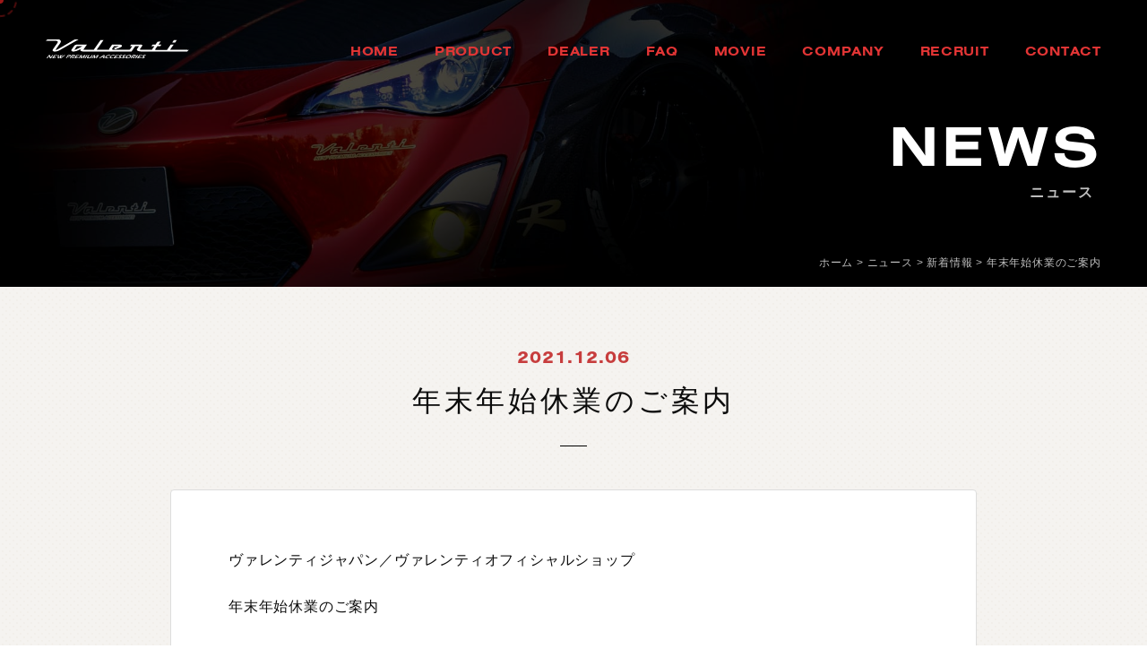

--- FILE ---
content_type: text/html; charset=UTF-8
request_url: https://valentijapan.com/news/2021_2022/
body_size: 13439
content:
<!DOCTYPE html>
<!--[if IE 7]>
<html class="ie ie7" dir="ltr" lang="ja"
	prefix="og: https://ogp.me/ns#" >
<![endif]-->
<!--[if IE 8]>
<html class="ie ie8" dir="ltr" lang="ja"
	prefix="og: https://ogp.me/ns#" >
<![endif]-->
<!--[if !(IE 7) | !(IE 8) ]><!-->
<html dir="ltr" lang="ja"
	prefix="og: https://ogp.me/ns#" >
<!--<![endif]-->
<head>

<!-- Google Tag Manager -->
<script>(function(w,d,s,l,i){w[l]=w[l]||[];w[l].push({'gtm.start':
new Date().getTime(),event:'gtm.js'});var f=d.getElementsByTagName(s)[0],
j=d.createElement(s),dl=l!='dataLayer'?'&l='+l:'';j.async=true;j.src=
'https://www.googletagmanager.com/gtm.js?id='+i+dl;f.parentNode.insertBefore(j,f);
})(window,document,'script','dataLayer','GTM-5S6B66T');</script>
<!-- End Google Tag Manager -->

<!-- Bridge Advance -->
<script type="text/javascript">
    (function(c,l,a,r,i,t,y){
        c[a]=c[a]||function(){(c[a].q=c[a].q||[]).push(arguments)};
        t=l.createElement(r);t.async=1;t.src="https://www.clarity.ms/tag/"+i;
        y=l.getElementsByTagName(r)[0];y.parentNode.insertBefore(t,y);
    })(window, document, "clarity", "script", "jn1290yo9z");
</script>
<!-- Bridge Advance -->

<!-- ■クラリティー■ -->
<script type="text/javascript">
    (function(c,l,a,r,i,t,y){
        c[a]=c[a]||function(){(c[a].q=c[a].q||[]).push(arguments)};
        t=l.createElement(r);t.async=1;t.src="https://www.clarity.ms/tag/"+i;
        y=l.getElementsByTagName(r)[0];y.parentNode.insertBefore(t,y);
    })(window, document, "clarity", "script", "mf8teifbfq");
</script>
<!-- ■クラリティー■ -->




<!---->
<link href="https://unpkg.com/modal-video@latest/css/modal-video.min.css" rel="stylesheet">
<script src="https://unpkg.com/modal-video@latest/js/modal-video.min.js"></script>
<script>
  window.addEventListener('DOMContentLoaded', function () {
    new modalVideo('.js-modal-video');
  });
</script>
<!---->




<meta name="google-site-verification" content="SrGqvGgWl5ykOxaz_-vndQg6PSAj31x6kE-dCQxLgtY" />
<meta charset="UTF-8">
<meta http-equiv="X-UA-Compatible" content="IE=edge">
<script>
  if(navigator.userAgent.match(/(iPhone|Android.*Mobile)/)) {
    document.write('<meta name="viewport" content="width=device-width,initial-scale=1.0">');
  } else {
    document.write('<meta name="viewport" content="width=1400,maximum-scale=2.0,user-scalable=1">');
  };
</script>
<!-- The above 3 meta tags *must* come first in the head; any other head content must come *after* these tags -->
<link rel="profile" href="http://gmpg.org/xfn/11">
<link rel="pingback" href="https://valentijapan.com/xmlrpc.php">
<meta name="thumbnail" content="">
<script src="https://ajax.googleapis.com/ajax/libs/jquery/3.6.0/jquery.min.js"></script>



<link href="/wp-content/themes/idolcorp/css/reset.css"  rel="stylesheet">
<link href="/wp-content/themes/idolcorp/style.css"  rel="stylesheet">
<link href="/wp-content/themes/idolcorp/css/mce.css" rel="stylesheet">
<link href="/wp-content/themes/idolcorp/css/common.css" rel="stylesheet">
<link href="/wp-content/themes/idolcorp/css/main.css" rel="stylesheet">
<link href="/wp-content/themes/idolcorp/css/print.css" rel="stylesheet" media="print">
<link href="/wp-content/themes/idolcorp/css/common2.css" rel="stylesheet"><!-- 更新用 -->
<link rel="shortcut icon" href="/wp-content/themes/idolcorp/favicon.ico" />
<link rel="apple-touch-icon" sizes="180x180" href="/wp-content/themes/idolcorp/apple-touch-icon.png">

<link rel="stylesheet" href="https://use.typekit.net/jnh1efh.css">
<script type="text/javascript" src="//typesquare.com/3/tsst/script/ja/typesquare.js?60cfd6be3fd843ddbb2454d8e90393a3" charset="utf-8"></script>
<title>年末年始休業のご案内｜ニュース｜VALENTI</title>

		<!-- All in One SEO 4.2.6.1 - aioseo.com -->
		<meta name="description" content="ヴァレンティジャパン／ヴァレンティオフィシャルショップ 年末年始休業のご案内 誠に勝手ながら弊社では下記の通り" />
		<meta name="robots" content="max-image-preview:large" />
		<link rel="canonical" href="https://valentijapan.com/news/2021_2022/" />
		<meta name="generator" content="All in One SEO (AIOSEO) 4.2.6.1 " />
		<meta property="og:locale" content="ja_JP" />
		<meta property="og:site_name" content="LEDなら、VALENTI JAPAN ヴァレンティジャパン" />
		<meta property="og:type" content="article" />
		<meta property="og:title" content="年末年始休業のご案内｜ニュース｜VALENTI" />
		<meta property="og:description" content="ヴァレンティジャパン／ヴァレンティオフィシャルショップ 年末年始休業のご案内 誠に勝手ながら弊社では下記の通り" />
		<meta property="og:url" content="https://valentijapan.com/news/2021_2022/" />
		<meta property="og:image" content="https://valentijapan.com/wp-content/uploads/ogp.png" />
		<meta property="og:image:secure_url" content="https://valentijapan.com/wp-content/uploads/ogp.png" />
		<meta property="og:image:width" content="1200" />
		<meta property="og:image:height" content="630" />
		<meta property="article:published_time" content="2021-12-06T05:26:58+00:00" />
		<meta property="article:modified_time" content="2021-12-06T05:28:49+00:00" />
		<meta name="twitter:card" content="summary_large_image" />
		<meta name="twitter:title" content="年末年始休業のご案内｜ニュース｜VALENTI" />
		<meta name="twitter:description" content="ヴァレンティジャパン／ヴァレンティオフィシャルショップ 年末年始休業のご案内 誠に勝手ながら弊社では下記の通り" />
		<meta name="twitter:image" content="https://valentijapan.com/wp-content/uploads/ogp.png" />
		<meta name="google" content="nositelinkssearchbox" />
		<script type="application/ld+json" class="aioseo-schema">
			{"@context":"https:\/\/schema.org","@graph":[{"@type":"BreadcrumbList","@id":"https:\/\/valentijapan.com\/news\/2021_2022\/#breadcrumblist","itemListElement":[{"@type":"ListItem","@id":"https:\/\/valentijapan.com\/#listItem","position":1,"item":{"@type":"WebPage","@id":"https:\/\/valentijapan.com\/","name":"\u30db\u30fc\u30e0","description":"VALENTI(\u30f4\u30a1\u30ec\u30f3\u30c6\u30a3)\u3067\u306f\u3001\u30d8\u30c3\u30c9\u30e9\u30f3\u30d7\u3084\u30c6\u30fc\u30d7\u30e9\u30f3\u30d7\u306a\u3069\u3001\u9bae\u70c8\u306a\u8f1d\u304d\u3092\u653e\u3064\u30e9\u30b0\u30b8\u30e5\u30a2\u30ea\u30fc\u306a\u30ab\u30b9\u30bf\u30e0\u30d1\u30fc\u30c4\u3092\u3054\u7528\u610f\u3057\u3066\u304a\u308a\u307e\u3059\u3002\u30cf\u30a4\u30a8\u30fc\u30b9\u3001\u30f4\u30a7\u30eb\u30d5\u30a1\u30a4\u30a2\u3001\u30a2\u30eb\u30d5\u30a1\u30fc\u30c9\u306a\u3069\u591a\u7a2e\u591a\u69d8\u306a\u30e9\u30a4\u30f3\u30ca\u30c3\u30d7\u3092\u8a87\u308a\u307e\u3059\u3002\u3010\u8eca\u691c\u5bfe\u5fdc\uff06\u5145\u5b9f\u4fdd\u8a3c\u3011","url":"https:\/\/valentijapan.com\/"},"nextItem":"https:\/\/valentijapan.com\/news\/2021_2022\/#listItem"},{"@type":"ListItem","@id":"https:\/\/valentijapan.com\/news\/2021_2022\/#listItem","position":2,"item":{"@type":"WebPage","@id":"https:\/\/valentijapan.com\/news\/2021_2022\/","name":"\u5e74\u672b\u5e74\u59cb\u4f11\u696d\u306e\u3054\u6848\u5185","description":"\u30f4\u30a1\u30ec\u30f3\u30c6\u30a3\u30b8\u30e3\u30d1\u30f3\uff0f\u30f4\u30a1\u30ec\u30f3\u30c6\u30a3\u30aa\u30d5\u30a3\u30b7\u30e3\u30eb\u30b7\u30e7\u30c3\u30d7 \u5e74\u672b\u5e74\u59cb\u4f11\u696d\u306e\u3054\u6848\u5185 \u8aa0\u306b\u52dd\u624b\u306a\u304c\u3089\u5f0a\u793e\u3067\u306f\u4e0b\u8a18\u306e\u901a\u308a","url":"https:\/\/valentijapan.com\/news\/2021_2022\/"},"previousItem":"https:\/\/valentijapan.com\/#listItem"}]},{"@type":"Organization","@id":"https:\/\/valentijapan.com\/#organization","name":"VALENTI JAPAN - \u30f4\u30a1\u30ec\u30f3\u30c6\u30a3\u30b8\u30e3\u30d1\u30f3 -","url":"https:\/\/valentijapan.com\/","logo":{"@type":"ImageObject","url":"https:\/\/valentijapan.com\/wp-content\/uploads\/cropped-cropped-valenti_logo-1-1.png","@id":"https:\/\/valentijapan.com\/#organizationLogo","width":1190,"height":175},"image":{"@id":"https:\/\/valentijapan.com\/#organizationLogo"},"contactPoint":{"@type":"ContactPoint","telephone":"+81583970303","contactType":"none"}},{"@type":"WebPage","@id":"https:\/\/valentijapan.com\/news\/2021_2022\/#webpage","url":"https:\/\/valentijapan.com\/news\/2021_2022\/","name":"\u5e74\u672b\u5e74\u59cb\u4f11\u696d\u306e\u3054\u6848\u5185\uff5c\u30cb\u30e5\u30fc\u30b9\uff5cVALENTI","description":"\u30f4\u30a1\u30ec\u30f3\u30c6\u30a3\u30b8\u30e3\u30d1\u30f3\uff0f\u30f4\u30a1\u30ec\u30f3\u30c6\u30a3\u30aa\u30d5\u30a3\u30b7\u30e3\u30eb\u30b7\u30e7\u30c3\u30d7 \u5e74\u672b\u5e74\u59cb\u4f11\u696d\u306e\u3054\u6848\u5185 \u8aa0\u306b\u52dd\u624b\u306a\u304c\u3089\u5f0a\u793e\u3067\u306f\u4e0b\u8a18\u306e\u901a\u308a","inLanguage":"ja","isPartOf":{"@id":"https:\/\/valentijapan.com\/#website"},"breadcrumb":{"@id":"https:\/\/valentijapan.com\/news\/2021_2022\/#breadcrumblist"},"author":"https:\/\/valentijapan.com\/author\/valenti02\/#author","creator":"https:\/\/valentijapan.com\/author\/valenti02\/#author","datePublished":"2021-12-06T05:26:58+09:00","dateModified":"2021-12-06T05:28:49+09:00"},{"@type":"WebSite","@id":"https:\/\/valentijapan.com\/#website","url":"https:\/\/valentijapan.com\/","name":"VALENTI JAPAN - \u30f4\u30a1\u30ec\u30f3\u30c6\u30a3\u30b8\u30e3\u30d1\u30f3 -","description":"\u305d\u306e\u8f1d\u304d\u9bae\u70c8\uff01\u30e9\u30f3\u30d7\u3067\u9b45\u305b\u308b\u30f4\u30a1\u30ec\u30f3\u30c6\u30a3 \u30d7\u30ec\u30df\u30a2\u30e0\u30b9\u30bf\u30a4\u30eb","inLanguage":"ja","publisher":{"@id":"https:\/\/valentijapan.com\/#organization"}}]}
		</script>
		<script type="text/javascript" >
			window.ga=window.ga||function(){(ga.q=ga.q||[]).push(arguments)};ga.l=+new Date;
			ga('create', "UA-75244748-28", 'auto');
			ga('send', 'pageview');
		</script>
		<script async src="https://www.google-analytics.com/analytics.js"></script>
		<!-- All in One SEO -->

<link rel='dns-prefetch' href='//s.w.org' />
<link rel="alternate" type="text/calendar" title="VALENTI JAPAN - ヴァレンティジャパン - &raquo; iCal フィード" href="https://valentijapan.com/events/?ical=1" />
<link rel='stylesheet' id='lightboxcss-css'  href='https://valentijapan.com/wp-content/themes/idolcorp/css/lightbox.css' type='text/css' media='all' />
<link rel='stylesheet' id='sbi_styles-css'  href='https://valentijapan.com/wp-content/plugins/instagram-feed/css/sbi-styles.min.css' type='text/css' media='all' />
<link rel='stylesheet' id='wp-block-library-css'  href='https://valentijapan.com/wp-includes/css/dist/block-library/style.min.css' type='text/css' media='all' />
<link rel='stylesheet' id='contact-form-7-css'  href='https://valentijapan.com/wp-content/plugins/contact-form-7/includes/css/styles.css' type='text/css' media='all' />
<link rel='stylesheet' id='cf7msm_styles-css'  href='https://valentijapan.com/wp-content/plugins/contact-form-7-multi-step-module/resources/cf7msm.css' type='text/css' media='all' />
<link rel='stylesheet' id='wpcf7-redirect-script-frontend-css'  href='https://valentijapan.com/wp-content/plugins/wpcf7-redirect/build/css/wpcf7-redirect-frontend.min.css' type='text/css' media='all' />
<link rel='stylesheet' id='reaction_buttons_css-css'  href='https://valentijapan.com/wp-content/plugins/reaction-buttons/reaction_buttons.css' type='text/css' media='all' />
<!--n2css--><!--[if lt IE 9]>
<script async='async' src='https://valentijapan.com/wp-content/themes/idolcorp/js/respond.js' id='wpdemo-respond-js'></script>
<![endif]-->
<!--[if lt IE 9]>
<script async='async' src='https://valentijapan.com/wp-content/themes/idolcorp/js/html5shiv.js' id='wpdemo-html5shiv-js'></script>
<![endif]-->
<!--[if lt IE 8]>
<script async='async' src='https://valentijapan.com/wp-includes/js/json2.min.js' id='json2-js'></script>
<![endif]-->
<link rel="https://api.w.org/" href="https://valentijapan.com/wp-json/" />    <script>
        var bf_ajaxurl = 'https://valentijapan.com/wp-admin/admin-ajax.php';

		jQuery(function() {
			jQuery('.bf-click-counter').click(function() {
				var self = this;
			    jQuery.ajax({
			        type: 'POST',
			        url: bf_ajaxurl,
			        data: {
			            'id' : jQuery(this).attr('data-id'),
						'action' : 'bf_click_counter_countup',
			        },
			        success: function( response ){
			         	jQuery(self).find('.count').html(response);   
			        }
			    });				

				return false;
			});
		})

    </script>
	<script	type='text/javascript'><!--
	function reaction_buttons_increment_button_ajax(post_id, button){
		var already_voted_text = '';
		var only_one_vote = false;
		var show_after_votes = false;
		var use_as_counter = true;
		var use_percentages = false;
		var buttons = [0,1,2];

		if(!use_as_counter && jQuery("#reaction_buttons_post" + post_id + " .reaction_button_" + button).hasClass('voted')){
			return;
		}

		if(!use_as_counter){
			// remove the href attribute before sending the request to make
			// sure no one votes more than once by clicking ten times fast
			if(only_one_vote){
				// remove all the onclicks from the posts and replace it by the
				// alert not to vote twice if set
				if(already_voted_text){
					jQuery("#reaction_buttons_post" + post_id + " .reaction_button").attr('onclick', 'javascript:alert(\'' + already_voted_text + '\');');
				}
				else{
					jQuery("#reaction_buttons_post" + post_id + " .reaction_button").removeAttr('onclick');
				}
			}
			else{
				// remove/replace only on the clicked button
				if(already_voted_text){
					jQuery("#reaction_buttons_post" + post_id + " .reaction_button_" + button).attr('onclick', 'javascript:alert(\'' + already_voted_text + '\');');
				}
				else{
					jQuery("#reaction_buttons_post" + post_id + " .reaction_button_" + button).removeAttr('onclick');
				}
			}
		}
		jQuery.ajax({
				type: "post",url: "https://valentijapan.com/wp-admin/admin-ajax.php", dataType: 'json',
					data: { action: 'reaction_buttons_increment_button_php', post_id: post_id, button: button, _ajax_nonce: '4bd7bbbe94' },
					success: function(data){
						if(use_percentages){
							var i;
							var b;
							for(i = 0; i < buttons.length; ++i){
								b = buttons[i];
								jQuery("#reaction_buttons_post" + post_id + " .reaction_button_" + b + " .count_number").html(data['percentage'][b]);
							}
						}
                        else if(show_after_votes){
							var i;
							var b;
							for(i = 0; i < buttons.length; ++i){
								b = buttons[i];
								jQuery("#reaction_buttons_post" + post_id + " .reaction_button_" + b + " .count_number").html(data['counts'][b]);
							}
						}
						else{
							jQuery("#reaction_buttons_post" + post_id + " .reaction_button_" + button + " .count_number").html(data['count']);
						}
						if(only_one_vote){
							jQuery("#reaction_buttons_post" + post_id + " .reaction_button").addClass('voted');
							jQuery("#reaction_buttons_post" + post_id + " .reaction_button_" + button).addClass('rb_chosen');
						}
						else{
							jQuery("#reaction_buttons_post" + post_id + " .reaction_button_" + button).addClass('voted');
						}
                        if(show_after_votes){
							jQuery("#reaction_buttons_post" + post_id + " .reaction_button .braces").removeAttr('style');
						}
					}
			});
		}
	--></script>
	<meta name="tec-api-version" content="v1"><meta name="tec-api-origin" content="https://valentijapan.com"><link rel="alternate" href="https://valentijapan.com/wp-json/tribe/events/v1/" />    <script type="text/javascript">
    /* <![CDATA[ */
        // jQuery(function($) {
                // $('#homepage-slider .bx-slider').bxSlider({
                //     adaptiveHeight: true,
                //     pager: true,
                //     controls: true,
                //     auto: true                // });
                
                 // $('.testimonials-slider').bxSlider({
                 //        adaptiveHeight: true,
                 //        pager:false,
                 //   });
            // });
        /* ]]> */
    </script>


</head>


<body class="news-template-default single single-news postid-14010 wp-custom-logo tribe-no-js">

<!-- Google Tag Manager (noscript) -->
<noscript><iframe src="https://www.googletagmanager.com/ns.html?id=GTM-5S6B66T"
height="0" width="0" style="display:none;visibility:hidden"></iframe></noscript>
<!-- End Google Tag Manager (noscript) -->

<div id="cursor"></div>
<div id="stalker"><svg><circle r="18" /></svg></div>  
<div id="idolcorp_menu"><span></span><span></span><span></span></div>
<div id="fpage">
<div id="page" class="hfeed site">

<header class="header ts">
  <div class="inner inner-xl flex flex-j-between flex-a-ctr">
    <h1 class="header--logo ts">
      <a href="/">
        <img src="/wp-content/themes/idolcorp/images/common/logo_wh.svg" alt="年末年始休業のご案内｜ニュース｜VALENTI" width="308" height="41" class="logo logo-wh ts">
      </a>
    </h1>
    <div class="gnav_btn pc-none-flex flex-j-ctr flex-a-ctr">
      <div class="gnav_btn--lines">
        <span></span><span></span><span></span>
      </div>
    </div>
    <nav class="header--nav">
      <div class="gnav flex flex-a-ctr flex-sp-block">
  <ul class="gnav--list flex flex-a-ctr flex-c-wrap font-en">
    <li class="gnav--home ts pos_rel">
      <a href="/" class="gnav--link hover-roll">
        <em class="pos_rel">
          <span class="gnav--label-en hover-roll--wrap font-en ts">HOME</span>
          <span class="gnav--label hover-roll--wrap font-jp-gb ts">ホーム</span>
        </em>
      </a>
    </li>
    <li class="ts pos_rel gnav-parent">
      <a href="/product/" class="gnav--link hover-roll">
        <em class="pos_rel">
          <span class="gnav--label-en hover-roll--wrap font-en ts">
            PRODUCT
          </span>
          <span class="gnav--label hover-roll--wrap font-jp-gb ts">
            製品情報
          </span>
        </em>
      </a>
      <div class="gnav-child ts">
        <ul class="gnav--list">
          <li>
            <a href="/product/headlamp/" class="gnav--link hover-roll">
              <em class="pos_rel">
                <span class="gnav--label-en font-en hover-roll--wrap ts">HEAD LAMP</span>
                <span class="gnav--label font-jp-gb hover-roll--wrap ts">ヘッドランプ</span>
              </em>
            </a>
          </li>
          <li>
            <a href="/product/taillamp/" class="gnav--link hover-roll">
              <em class="pos_rel">
                <span class="gnav--label-en font-en hover-roll--wrap ts">TAIL LAMP</span>
                <span class="gnav--label font-jp-gb hover-roll--wrap ts">テールランプ</span>
              </em>
            </a>
          </li>
          <li>
            <a href="/product/doormirror/" class="gnav--link hover-roll">
              <em class="pos_rel">
                <span class="gnav--label-en font-en hover-roll--wrap ts">DOOR MIRROR</span>
                <span class="gnav--label font-jp-gb hover-roll--wrap ts">ドアミラー</span>
              </em>
            </a>
          </li>
          <li>
            <a href="/product/ledhaead-fog/" class="gnav--link hover-roll">
              <em class="pos_rel">
                <span class="gnav--label-en font-en hover-roll--wrap ts">HEAD & FOG BULB　</span>
                <span class="gnav--label font-jp-gb hover-roll--wrap ts">LED/HID<br class="pc-none">ヘッド＆フォグ</span>
              </em>
            </a>
          </li>
          <li>
            <a href="/product/ledbulb/" class="gnav--link hover-roll">
              <em class="pos_rel">
                <span class="gnav--label-en font-en hover-roll--wrap ts">LED BULB & OTHER BULB</span>
                <span class="gnav--label font-jp-gb hover-roll--wrap ts">LEDバルブ&<br class="pc-none">その他バルブ</span>
              </em>
            </a>
          </li>
          <li>
            <a href="/product/other-lamp/" class="gnav--link hover-roll">
              <em class="pos_rel">
                <span class="gnav--label-en font-en hover-roll--wrap ts">OTHER LAMP</span>
                <span class="gnav--label font-jp-gb hover-roll--wrap ts">その他ランプ</span>
              </em>
            </a>
          </li>
          <li>
            <a href="/product/interior/" class="gnav--link hover-roll">
              <em class="pos_rel">
                <span class="gnav--label-en font-en hover-roll--wrap ts">INTERIOR</span>
                <span class="gnav--label font-jp-gb hover-roll--wrap ts">インテリア</span>
              </em>
            </a>
          </li>
          <li>
            <a href="/product/other-parts/" class="gnav--link hover-roll">
              <em class="pos_rel">
                <span class="gnav--label-en font-en hover-roll--wrap ts">OTHER PARTS</span>
                <span class="gnav--label font-jp-gb hover-roll--wrap ts">その他パーツ</span>
              </em>
            </a>
          </li>

          <li>
            <a href="/product/brado/" class="gnav--link hover-roll">
              <em class="pos_rel">
                <span class="gnav--label-en font-en hover-roll--wrap ts">brado</span>
                <span class="gnav--label font-jp-gb hover-roll--wrap ts">ブラード</span>
              </em>
            </a>
          </li>
          <li>
            <a href="https://valenti-onlineshop.com/view/category/ct409" target="_blank" class="gnav--link hover-roll">
              <em class="pos_rel">
                <span class="gnav--label-en font-en hover-roll--wrap ts">Tire&Wheel</span>
                <span class="gnav--label font-jp-gb hover-roll--wrap ts">タイヤホイール</span>
              </em>
            </a>
          </li>
          <li>
            <a href="https://jelbo.valentijapan.com/" class="gnav--link hover-roll" target="_blank">
              <em class="pos_rel">
                <span class="gnav--label-en font-en hover-roll--wrap ts">JELBO</span>
                <span class="gnav--label font-jp-gb hover-roll--wrap ts">ジェルボ</span>
              </em>
            </a>
          </li>
          <li>
            <a href="/product/#search" class="gnav--link hover-roll">
              <em class="pos_rel">
                <span class="gnav--label-en font-en hover-roll--wrap ts">SEARCH</span>
                <span class="gnav--label font-jp-gb hover-roll--wrap ts">製品検索</span>
              </em>
            </a>
          </li>
		  
		  
		  
        </ul>
      </div>

    </li>
    <li class="ts pos_rel gnav-parent">
      <a href="/dealer/" class="gnav--link hover-roll">
        <em class="pos_rel">
          <span class="gnav--label-en font-en hover-roll--wrap ts">DEALER</span>
          <span class="gnav--label font-jp-gb hover-roll--wrap ts">取扱店舗</span>
        </em>
      </a>
      <div class="gnav-child ts">
        <ul class="gnav--list">
          <li>
            <a href="/dealer/hokkaido/" class="gnav--link hover-roll">
              <em class="pos_rel">
                <span class="gnav--label-en font-en hover-roll--wrap ts">HOKKAIDO</span>
                <span class="gnav--label font-jp-gb hover-roll--wrap ts">北海道</span>
              </em>
            </a>
          </li> 
          <li>
            <a href="/dealer/tohoku/" class="gnav--link hover-roll">
              <em class="pos_rel">
                <span class="gnav--label-en font-en hover-roll--wrap ts">TOHOKU</span>
                <span class="gnav--label font-jp-gb hover-roll--wrap ts">東北</span>
              </em>
            </a>
          </li> 
          <li>
            <a href="/dealer/kanto/" class="gnav--link hover-roll">
              <em class="pos_rel">
                <span class="gnav--label-en font-en hover-roll--wrap ts">KANTO</span>
                <span class="gnav--label font-jp-gb hover-roll--wrap ts">関東</span>
              </em>
            </a>
          </li> 
          <li>
            <a href="/dealer/chubu/" class="gnav--link hover-roll">
              <em class="pos_rel">
                <span class="gnav--label-en font-en hover-roll--wrap ts">CHUBU</span>
                <span class="gnav--label font-jp-gb hover-roll--wrap ts">中部</span>
              </em>
            </a>
          </li> 
          <li>
            <a href="/dealer/kansai/" class="gnav--link hover-roll">
              <em class="pos_rel">
                <span class="gnav--label-en font-en hover-roll--wrap ts">KANSAI</span>
                <span class="gnav--label font-jp-gb hover-roll--wrap ts">関西</span>
              </em>
            </a>
          </li> 
          <li>
            <a href="/dealer/chugoku/" class="gnav--link hover-roll">
              <em class="pos_rel">
                <span class="gnav--label-en font-en hover-roll--wrap ts">CHUGOKU</span>
                <span class="gnav--label font-jp-gb hover-roll--wrap ts">中国</span>
              </em>
            </a>
          </li> 
          <li>
            <a href="/dealer/shikoku/" class="gnav--link hover-roll">
              <em class="pos_rel">
                <span class="gnav--label-en font-en hover-roll--wrap ts">SHIKOKU</span>
                <span class="gnav--label font-jp-gb hover-roll--wrap ts">四国</span>
              </em>
            </a>
          </li> 
          <li>
            <a href="/dealer/kyushu/" class="gnav--link hover-roll">
              <em class="pos_rel">
                <span class="gnav--label-en font-en hover-roll--wrap ts">KYUSHU</span>
                <span class="gnav--label font-jp-gb hover-roll--wrap ts">九州</span>
              </em>
            </a>
          </li> 
        </ul>
      </div>
    </li>
    <li class="ts pos_rel">
      <a href="/support/" class="gnav--link hover-roll">
        <em class="pos_rel">
          <span class="gnav--label-en font-en hover-roll--wrap ts">FAQ</span>
          <span class="gnav--label font-jp-gb hover-roll--wrap ts gnav--faq">よくある質問</span>
        </em>
      </a>
    </li>
    <li class="ts pos_rel">
      <a href="/movie/" class="gnav--link hover-roll">
        <em class="pos_rel">
          <span class="gnav--label-en font-en hover-roll--wrap ts">MOVIE</span>
          <span class="gnav--label font-jp-gb hover-roll--wrap ts">ムービー</span>
        </em>
      </a>
    </li>
    <li class="ts pos_rel">
      <a href="/company/" class="gnav--link hover-roll">
        <em class="pos_rel">
          <span class="gnav--label-en font-en hover-roll--wrap ts">COMPANY</span>
          <span class="gnav--label font-jp-gb hover-roll--wrap ts">会社概要</span>
        </em>
      </a>
    </li>
    <li class="ts pos_rel">
      <a href="https://corlant.co.jp/recruit/" class="gnav--link hover-roll" target="_blank">
        <em class="pos_rel">
          <span class="gnav--label-en font-en hover-roll--wrap ts">RECRUIT</span>
          <span class="gnav--label font-jp-gb hover-roll--wrap ts">採用情報</span>
        </em>
      </a>
    </li>
    <li class="ts pos_rel">
      <a href="/contact/" class="gnav--link hover-roll">
        <em class="pos_rel">
          <span class="gnav--label-en font-en hover-roll--wrap ts">CONTACT</span>
          <span class="gnav--label font-jp-gb hover-roll--wrap ts">お問い合わせ</span>
        </em>
      </a>
    </li>
  </ul>
</div>    </nav>
  </div>
</header>

  <!-- start page_ttl -->
  
  <div class="page_ttl pos_rel">
    <div class="page_ttl--bg rellax" data-rellax-speed="-2">
      <img src="/wp-content/themes/idolcorp/images/common/pagettl_bg.jpg" alt="ニュース" width="1920" height="640">
    </div>
    <h2 class="inner pos_rel">
      <span class="page_ttl-en font-en">news</span>
      <span class="page_ttl-jp font-jp">ニュース</span>
    </h2>

    <!-- start breadcrumb - パンくず -->
          <div class="breadcrumbs">
        <!-- Breadcrumb NavXT 7.1.0 -->
<span property="itemListElement" typeof="ListItem"><a property="item" typeof="WebPage" title="Go to VALENTI JAPAN - ヴァレンティジャパン -." href="https://valentijapan.com" class="home" ><span property="name">ホーム</span></a><meta property="position" content="1"></span> &gt; <span property="itemListElement" typeof="ListItem"><a property="item" typeof="WebPage" title="Go to ニュース." href="https://valentijapan.com/news/" class="archive post-news-archive" ><span property="name">ニュース</span></a><meta property="position" content="2"></span> &gt; <span property="itemListElement" typeof="ListItem"><a property="item" typeof="WebPage" title="Go to the 新着情報 ニュース分類 archives." href="https://valentijapan.com/newinformation/new/" class="taxonomy newinformation" aria-current="page"><span property="name">新着情報</span></a><meta property="position" content="3"></span>        >
                  <span><a href="https://valentijapan.com/news/2021_2022/">年末年始休業のご案内</a></span>
              </div>
        <!-- end breadcrumb - パンくず -->

  </div>
  <!-- end page_ttl -->
<div class="section_pdg bg-beige">
  <div class="inner">
    
      <h3 class="heading-5 txt-red font-en txt-ctr mgn-btm16">2021.12.06</h3>
      <h2 class="section_ttl mgn-btm40">
        <span class="font-jp-b">年末年始休業のご案内</span>
      </h2>
      <div class="box">
        <div class="mce-content-body">
          <section id="post-14010" class="post-14010">
  <div class="entry-content "><p>ヴァレンティジャパン／ヴァレンティオフィシャルショップ</p>
<p>年末年始休業のご案内</p>
<p>誠に勝手ながら弊社では下記の通り年末年始休業とさせていただきます。<br />
何かとご迷惑をおかけいたしますが何卒よろしくお願い申し上げます。</p>
<p>記</p>
<p>12月29日（水）営業　（※EC事業休業）<br />
12月30日（木）<br />
↓　 　　　年末年始休業<br />
1 月 4日（火）<br />
1 月 5日（水）営業　(※ヴァレンティオフィシャルショップ定休日)<br />
1 月 6日（木）通常営業</p>
<p>※休業期間中にいただいたお問い合わせなどにつきましては、1月5日（水）以降、順次対応させて頂きます。</p>
<p>&nbsp;</p>
</div><!-- .entry-content -->  <footer class="entry-footer entry-meta-bar"><div class="entry-meta"></div></footer></section>        </div>
        	<nav class="navigation post-navigation" role="navigation">
		<h1 class="screen-reader-text">Post navigation</h1>
		<div class="nav-links">
			<a href="https://valentijapan.com/news/%e3%82%b8%e3%83%a5%e3%82%a8%e3%83%abled%e3%83%86%e3%83%bc%e3%83%ab%e3%83%a9%e3%83%b3%e3%83%97-ultra-30%e3%82%a2%e3%83%ab%e3%83%95%e3%82%a1%e3%83%bc%e3%83%89-%e3%83%b4%e3%82%a7%e3%83%ab%e3%83%95/" rel="prev"><span class="meta-nav prev"></span><small>ジュエルLEDテールランプ ULTRA 30アルファード/ヴェルファイア 後期</small></a><a href="https://valentijapan.com/news/%e3%82%b8%e3%83%a5%e3%82%a8%e3%83%abled%e3%82%b7%e3%83%bc%e3%82%b1%e3%83%b3%e3%82%b7%e3%83%a3%e3%83%ab%e3%83%89%e3%82%a2%e3%83%9f%e3%83%a9%e3%83%bc%e3%82%a6%e3%82%a4%e3%83%b3%e3%82%ab%e3%83%bc/" rel="next"><small>ジュエルLEDシーケンシャルドアミラーウインカートヨタタイプ4 30アルファード／ヴェルファイア／RAV4</small> <span class="meta-nav next"></span></a>		</div><!-- .nav-links -->
	</nav><!-- .navigation -->
	      </div>

        </div>
</div>

<footer class="footer">
  <div class="inner">
    <!-- <div class="button button-wide mgn-btm48 flex flex-j-ctr">
      <a class="font-jp-b" href="/catalog/">Valenti  最新カタログのダウンロードはこちら</a>
    </div> -->
    <div class="under_tri under_tri-wh mgn-btm16 txt-bold">
      <span class="font-jp-b">公式オンラインショップ</span>
    </div>
    <div class="shop_list flex flex-j-between flex-c-wrap">
      <a class="txt-wh" href="https://valenti-onlineshop.com/" target="_blank" rel="noopener noreferrer">
        <b class="font-en">OFFICIAL ONLINE SHOP</b>
        <span class="font-jp-b">オフィシャルオンラインショップ</span>
      </a>
      <a class="txt-wh" href="https://www.rakuten.ne.jp/gold/valenti-onlineshop/" target="_blank" rel="noopener noreferrer">
        <b class="font-en">RAKUTEN</b>
        <span class="font-jp-b">楽天市場</span>
      </a>
      <a class="txt-wh" href="https://store.shopping.yahoo.co.jp/valenti-onlineshop/" target="_blank" rel="noopener noreferrer">
        <b class="font-en">YAHOO!</b>
        <span class="font-jp-b">YAHOO!ショッピング</span>
      </a>
    </div>

    <div class="footer--wrap flex flex-c-wrap mgn-btm48">
      <div class="footer--left">
        <div class="footer--logo mgn-btm32">
          <a href="/">
            <img src="/wp-content/themes/idolcorp/images/common/logo_wh.svg" alt="年末年始休業のご案内｜ニュース｜VALENTI" width="308" height="41" class="logo logo-wh ts">
          </a>
        </div>
      </div>
      <nav class="footer--nav">
        <ul class="">
          <li class="ts pos_rel">
            <a href="/" class="footer_nav--link">
                <span class="footer_nav--label-en font-en ts">
                  HOME
                </span>
            </a>
          </li>
          <li class="ts pos_rel">
            <a href="/product/" class="footer_nav--link">
                <span class="footer_nav--label-en font-en ts">
                  PRODUCT
                </span>
            </a>
          </li>
          <li class="ts pos_rel">
            <a href="/dealer/" class="footer_nav--link">
                <span class="footer_nav--label-en font-en ts">DEALER</span>
            </a>
          </li>
          <li class="ts pos_rel">
            <a href="/support/" class="footer_nav--link">
                <span class="footer_nav--label-en font-en ts">Q&A</span>
            </a>
          </li>
          <li class="ts pos_rel">
            <a href="/motor-sports-links/" class="footer_nav--link">
                <span class="footer_nav--label-en font-en ts">MOTOR SPORTS</span>
            </a>
          </li>
          <li class="ts pos_rel">
            <a href="/movie/" class="footer_nav--link">
                <span class="footer_nav--label-en font-en ts">MOVIE</span>
            </a>
          </li>
          <li class="ts pos_rel">
            <a href="/company/" class="footer_nav--link">
                <span class="footer_nav--label-en font-en ts">COMPANY</span>
            </a>
          </li>
          <li class="ts pos_rel">
            <a href="/contact/" class="footer_nav--link">
                <span class="footer_nav--label-en font-en ts">CONTACT</span>
            </a>
          </li>
        </ul>
      </nav>
      <ul class="footer--sns">
        <li>
          <a href="https://www.youtube.com/channel/UCy33-BeodMennOT8rhWocuw" target="_blank" rel="noopener noreferrer">
            <svg xmlns="http://www.w3.org/2000/svg" width="24" height="24" viewBox="0 0 24 24"><path fill="#fff" d="M21.593,7.203c-0.23-0.858-0.905-1.535-1.762-1.766C18.265,5.007,12,5,12,5S5.736,4.993,4.169,5.404	c-0.84,0.229-1.534,0.921-1.766,1.778c-0.413,1.566-0.417,4.814-0.417,4.814s-0.004,3.264,0.406,4.814	c0.23,0.857,0.905,1.534,1.763,1.765c1.582,0.43,7.83,0.437,7.83,0.437s6.265,0.007,7.831-0.403c0.856-0.23,1.534-0.906,1.767-1.763	C21.997,15.281,22,12.034,22,12.034S22.02,8.769,21.593,7.203z M9.996,15.005l0.005-6l5.207,3.005L9.996,15.005z"/></svg>
            <span class="font-en txt-wh">YOUTUBE</span>
          </a>
        </li>
        <li>
          <a href="https://www.facebook.com/valentijapan/" target="_blank" rel="noopener noreferrer">
            <svg xmlns="http://www.w3.org/2000/svg" width="24" height="24" viewBox="0 0 24 24"><path fill="#fff" d="M12.001,2.002c-5.522,0-9.999,4.477-9.999,9.999c0,4.99,3.656,9.126,8.437,9.879v-6.988h-2.54v-2.891h2.54V9.798	c0-2.508,1.493-3.891,3.776-3.891c1.094,0,2.24,0.195,2.24,0.195v2.459h-1.264c-1.24,0-1.628,0.772-1.628,1.563v1.875h2.771	l-0.443,2.891h-2.328v6.988C18.344,21.129,22,16.992,22,12.001C22,6.479,17.523,2.002,12.001,2.002z"/></svg>
            <span class="font-en txt-wh">FACEBOOK</span>
          </a>
        </li>
        <li>
          <a href="https://twitter.com/ValentiJapan" target="_blank" rel="noopener noreferrer">
		  <svg width="20" height="20" viewBox="0 0 1200 1227" fill="none" xmlns="http://www.w3.org/2000/svg">
 <path d="M714.163 519.284L1160.89 0H1055.03L667.137 450.887L357.328 0H0L468.492 681.821L0 1226.37H105.866L515.491 750.218L842.672 1226.37H1200L714.137 519.284H714.163ZM569.165 687.828L521.697 619.934L144.011 79.6944H306.615L611.412 515.685L658.88 583.579L1055.08 1150.3H892.476L569.165 687.854V687.828Z" fill="white"/>
</svg>



            <span class="font-en txt-wh">旧TWITTER</span>
          </a>
        </li>
        <li>
          <a href="https://www.instagram.com/valenti_japan_official/" target="_blank" rel="noopener noreferrer">
            <svg aria-hidden="true" focusable="false" data-prefix="fab" data-icon="instagram" class="svg-inline--fa fa-instagram fa-w-14" role="img" xmlns="http://www.w3.org/2000/svg" viewBox="0 0 448 512"><path fill="#fff" d="M224.1 141c-63.6 0-114.9 51.3-114.9 114.9s51.3 114.9 114.9 114.9S339 319.5 339 255.9 287.7 141 224.1 141zm0 189.6c-41.1 0-74.7-33.5-74.7-74.7s33.5-74.7 74.7-74.7 74.7 33.5 74.7 74.7-33.6 74.7-74.7 74.7zm146.4-194.3c0 14.9-12 26.8-26.8 26.8-14.9 0-26.8-12-26.8-26.8s12-26.8 26.8-26.8 26.8 12 26.8 26.8zm76.1 27.2c-1.7-35.9-9.9-67.7-36.2-93.9-26.2-26.2-58-34.4-93.9-36.2-37-2.1-147.9-2.1-184.9 0-35.8 1.7-67.6 9.9-93.9 36.1s-34.4 58-36.2 93.9c-2.1 37-2.1 147.9 0 184.9 1.7 35.9 9.9 67.7 36.2 93.9s58 34.4 93.9 36.2c37 2.1 147.9 2.1 184.9 0 35.9-1.7 67.7-9.9 93.9-36.2 26.2-26.2 34.4-58 36.2-93.9 2.1-37 2.1-147.8 0-184.8zM398.8 388c-7.8 19.6-22.9 34.7-42.6 42.6-29.5 11.7-99.5 9-132.1 9s-102.7 2.6-132.1-9c-19.6-7.8-34.7-22.9-42.6-42.6-11.7-29.5-9-99.5-9-132.1s-2.6-102.7 9-132.1c7.8-19.6 22.9-34.7 42.6-42.6 29.5-11.7 99.5-9 132.1-9s102.7-2.6 132.1 9c19.6 7.8 34.7 22.9 42.6 42.6 11.7 29.5 9 99.5 9 132.1s2.7 102.7-9 132.1z"></path></svg>
            <span class="font-en txt-wh">INSTAGRAM</span>
          </a>
        </li>
        <li>
          <a href="https://minkara.carview.co.jp/userid/800907/blog/" target="_blank" rel="noopener noreferrer">
            <svg height="24" viewBox="0 0 24 24" width="24" xmlns="http://www.w3.org/2000/svg"><path fill="#fff" d="m10.061 19.061 7.06-7.061-7.06-7.061-2.122 2.122 4.94 4.939-4.94 4.939z"/></svg>
            <span class="font-jp-b txt-wh">みんカラ</span>
          </a>
        </li>
      </ul>
      <div class="footer--bnr">
        <a class="mgn-btm16" href="https://alpharexjapan.com/" target="_blank" rel="noopener noreferrer">
          <img src="https://valentijapan.com/wp-content/uploads/bnr_alpharex-2.jpg" alt="Alpharex japan" width="600" height="246">
        </a>
        <a class="mgn-btm16" href="https://moto.valentijapan.com/" target="_blank" rel="noopener noreferrer">
          <img src="/wp-content/themes/idolcorp/images/common/moto-bana.jpg" alt="Valenti Moto" width="600" height="246">
        </a>
        <a class="mgn-btm16" href="https://valentiusa.com/" target="_blank" rel="noopener noreferrer">
          <img src="/wp-content/themes/idolcorp/images/common/valenti-usa-bana.jpg" alt="Valenti USA" width="600" height="246">
        </a>
        <a href="https://oiranjapan.com/" target="_blank" rel="noopener noreferrer">
          <img src="/wp-content/themes/idolcorp/images/common/oiran-bana.jpg" alt="花魁JAPAN" width="600" height="246">
        </a>
      </div>
    </div>
    <div class="copyright flex flex-j-ctr flex-a-ctr">
      <p class="font-en txt-xsm">©2024 VALENTI JAPAN.</p>
    </div>
  </div>
</footer>
</div>
</div>



<script src="/wp-content/themes/idolcorp/js/jquery.waypoints.min.js"></script>
<script src="/wp-content/themes/idolcorp/js/rellax.min.js"></script>


<script>

  
    $(function(){

        const ua = navigator.userAgent,
          pc = ua.indexOf('iPhone') < 0 && ua.indexOf('Android') < 0,
          sp = ua.indexOf('iPhone') > 0 || ua.indexOf('Android') > 0,
          $window = $(window),
          $wid = $(window).width(),
          userAgent = window.navigator.userAgent.toLowerCase(),
          IE = userAgent.indexOf('msie') != -1 || userAgent.indexOf('trident') != -1,
          Edge = userAgent.indexOf('edg') != -1;

    /* telタグ例外処理
    ********************************************** */
      if(pc){
        $('a[href ^= "tel:"]').each(function(){
           $(this).css({'pointerEvents':'none','display':'inline-block'}).removeAttr('onclick');
        });
      }

    /* スムーススクロール
    ********************************************** */
      const headerHight = $('.header').outerHeight(true);
      $('a.smooth[href^="#"]').on('click',function(){
        const speed = 400,
              href= $(this).attr("href"),
              target = $(href == "#" || href == "" ? 'html' : href),
              position = target.offset().top-headerHight;
        $('body,html').animate({scrollTop:position}, speed, 'swing');
        return false;
      });

    /* グロナビ スマホ gnav_btnクリックでheaderにactive付与
    ********************************************** */
      $('.gnav_btn').on('click',function(){
        $(this).closest('header').toggleClass('active');
        $('.header--logo').toggleClass('active');
      })

    /* グロナビ スクロールでclass付与
    ********************************************** */
    const $header = $('.header'),
          $pagetop = $('.pagetop'),
          js_scroll = 'js-scroll';

    $(window).on('scroll', function() {
      if ($(this).scrollTop() > 1)  {
        $header.addClass(js_scroll);
        $pagetop.addClass(js_scroll);
      } else {
        $header.removeClass(js_scroll);
        $pagetop.removeClass(js_scroll);
      }
    });

    /* ホバーアニメーション hover-roll
    ********************************************** */
    /* --- 一瞬表示されないように --- */
    $('.hover-roll--wrap:last-child').css('opacity', '1');

    /* --- span割り当て --- */
    var setElm = $('.hover-roll--wrap');
    setElm.children().addBack().contents().each(function(){
        var elmThis = $(this);
        if (this.nodeType == 3) {
            var $this = $(this);
            $this.replaceWith($this.text().replace(/(\S)/g, '<span>$&</span>'));
        }
    });

    /* rellax
    ********************************************** */
    var rellax = new Rellax('.rellax');

    /* gnavにcurrent
    ********************************************** */
    var url = window.location.pathname;
    if(url != '/') { // ルート以外は最初のスラッシュまでを取得
      var url = url.match(/\/.*?\//);
    }
    $('.gnav a[href="'+url+'"]').parents('li').addClass('current');
    //PLAN用


    /* マウスカーソル
    ********************************************** */
      // PCのみ、ipad以下は適用しない
      if (window.matchMedia( "(min-width: 1140px)" ).matches) {
        const body = document.body,
              cursor = document.getElementById('cursor'),
              stalker = document.getElementById('stalker');

        body.addEventListener("mousemove", function(e) {
              cursor.style.left = e.clientX + "px";
              cursor.style.top = e.clientY + "px";
              stalker.style.left = e.clientX + "px";
              stalker.style.top = e.clientY + "px";
        }, false);

        const cursorId = $('#cursor'),
              stalkerId = $('#stalker'),
              circle_w = 20,
              circle_w_hover = 40,
              circle_r = 18,
              circle_r_hover = 36;

        $('#stalker').find('circle').attr({
          'cx': circle_w,
          'cy': circle_w,
          'r': circle_r
        });

        $("a").on("mouseenter", function() {
            cursorId.addClass("active");
            stalkerId.addClass("active");
            $('#stalker').find('circle').attr({
              'cx': circle_w_hover,
              'cy': circle_w_hover,
              'r': circle_r_hover
            });
        });
        $("a").on("mouseleave", function() {
            cursorId.removeClass("active");
            stalkerId.removeClass("active");
            $('#stalker').find('circle').attr({
              'cx': circle_w,
              'cy': circle_w,
              'r': circle_r
            });
        });
      }


    
    
    

    
      /* 記事詳細エディタのスマホ対応
      ********************************************** */
        $('.mce-content-body table, .single-product .post table').each(function() {
          var mce_content_body_width = $(this).closest('.mce-content-body, .single-product .post').width();
          var tableWidth = $(this).width();
          if( mce_content_body_width < tableWidth - 2) {
            $(this).wrap('<div class="scroll" />');
            $(this).closest('.scroll').before('<p class="scroll--cap">横に長い表はスクロールできます→</p>');
          }
        });
      });


</script>



		<script>
		( function ( body ) {
			'use strict';
			body.className = body.className.replace( /\btribe-no-js\b/, 'tribe-js' );
		} )( document.body );
		</script>
		<!-- Instagram Feed JS -->
<script type="text/javascript">
var sbiajaxurl = "https://valentijapan.com/wp-admin/admin-ajax.php";
</script>
<script> /* <![CDATA[ */var tribe_l10n_datatables = {"aria":{"sort_ascending":": \u30a2\u30af\u30c6\u30a3\u30d6\u5316\u3057\u3066\u6607\u9806\u3067\u30ab\u30e9\u30e0\u3092\u4e26\u3079\u66ff\u3048","sort_descending":": \u30a2\u30af\u30c6\u30a3\u30d6\u5316\u3057\u3066\u964d\u9806\u3067\u30ab\u30e9\u30e0\u3092\u4e26\u3079\u66ff\u3048"},"length_menu":"_MENU_ \u30a8\u30f3\u30c8\u30ea\u30fc\u3092\u8868\u793a","empty_table":"\u30c6\u30fc\u30d6\u30eb\u306b\u306f\u5229\u7528\u3067\u304d\u308b\u30c7\u30fc\u30bf\u304c\u3042\u308a\u307e\u305b\u3093","info":"_TOTAL_ \u30a8\u30f3\u30c8\u30ea\u30fc\u306e\u3046\u3061 _START_ \u304b\u3089 _END_ \u3092\u8868\u793a\u3057\u3066\u3044\u307e\u3059","info_empty":"0 \u30a8\u30f3\u30c8\u30ea\u30fc\u306e\u3046\u3061 0 \u304b\u3089 0 \u3092\u8868\u793a\u3057\u3066\u3044\u307e\u3059","info_filtered":"(_MAX_ total \u30a8\u30f3\u30c8\u30ea\u30fc\u304b\u3089\u30d5\u30a3\u30eb\u30bf\u30ea\u30f3\u30b0)","zero_records":"\u4e00\u81f4\u3059\u308b\u30ec\u30b3\u30fc\u30c9\u304c\u898b\u3064\u304b\u308a\u307e\u305b\u3093\u3067\u3057\u305f","search":"\u691c\u7d22:","all_selected_text":"\u3053\u306e\u30da\u30fc\u30b8\u306e\u3059\u3079\u3066\u306e\u9805\u76ee\u304c\u9078\u629e\u3055\u308c\u307e\u3057\u305f\u3002 ","select_all_link":"\u3059\u3079\u3066\u306e\u30da\u30fc\u30b8\u3092\u9078\u629e","clear_selection":"\u9078\u629e\u3092\u30af\u30ea\u30a2\u3057\u3066\u304f\u3060\u3055\u3044\u3002","pagination":{"all":"\u3059\u3079\u3066","next":"\u6b21","previous":"\u524d"},"select":{"rows":{"0":"","_":": %d \u884c\u3092\u9078\u629e\u3057\u307e\u3057\u305f","1":": 1 \u884c\u3092\u9078\u629e\u3057\u307e\u3057\u305f"}},"datepicker":{"dayNames":["\u65e5\u66dc\u65e5","\u6708\u66dc\u65e5","\u706b\u66dc\u65e5","\u6c34\u66dc\u65e5","\u6728\u66dc\u65e5","\u91d1\u66dc\u65e5","\u571f\u66dc\u65e5"],"dayNamesShort":["\u65e5","\u6708","\u706b","\u6c34","\u6728","\u91d1","\u571f"],"dayNamesMin":["\u65e5","\u6708","\u706b","\u6c34","\u6728","\u91d1","\u571f"],"monthNames":["1\u6708","2\u6708","3\u6708","4\u6708","5\u6708","6\u6708","7\u6708","8\u6708","9\u6708","10\u6708","11\u6708","12\u6708"],"monthNamesShort":["1\u6708","2\u6708","3\u6708","4\u6708","5\u6708","6\u6708","7\u6708","8\u6708","9\u6708","10\u6708","11\u6708","12\u6708"],"monthNamesMin":["1\u6708","2\u6708","3\u6708","4\u6708","5\u6708","6\u6708","7\u6708","8\u6708","9\u6708","10\u6708","11\u6708","12\u6708"],"nextText":"\u6b21","prevText":"\u524d","currentText":"\u4eca\u65e5","closeText":"\u5b8c\u4e86","today":"\u4eca\u65e5","clear":"\u30af\u30ea\u30a2"}};/* ]]> */ </script><script async='async' src='https://valentijapan.com/wp-content/themes/idolcorp/js/lightbox.js' id='lightboxjs-js'></script>
<script async='async' src='https://valentijapan.com/wp-includes/js/dist/vendor/wp-polyfill.min.js' id='wp-polyfill-js'></script>
<script async='async' id='wp-polyfill-js-after'>
( 'fetch' in window ) || document.write( '<script src="https://valentijapan.com/wp-includes/js/dist/vendor/wp-polyfill-fetch.min.js"></scr' + 'ipt>' );( document.contains ) || document.write( '<script src="https://valentijapan.com/wp-includes/js/dist/vendor/wp-polyfill-node-contains.min.js"></scr' + 'ipt>' );( window.DOMRect ) || document.write( '<script src="https://valentijapan.com/wp-includes/js/dist/vendor/wp-polyfill-dom-rect.min.js"></scr' + 'ipt>' );( window.URL && window.URL.prototype && window.URLSearchParams ) || document.write( '<script src="https://valentijapan.com/wp-includes/js/dist/vendor/wp-polyfill-url.min.js"></scr' + 'ipt>' );( window.FormData && window.FormData.prototype.keys ) || document.write( '<script src="https://valentijapan.com/wp-includes/js/dist/vendor/wp-polyfill-formdata.min.js"></scr' + 'ipt>' );( Element.prototype.matches && Element.prototype.closest ) || document.write( '<script src="https://valentijapan.com/wp-includes/js/dist/vendor/wp-polyfill-element-closest.min.js"></scr' + 'ipt>' );
</script>
<script type='text/javascript' id='contact-form-7-js-extra'>
/* <![CDATA[ */
var wpcf7 = {"api":{"root":"https:\/\/valentijapan.com\/wp-json\/","namespace":"contact-form-7\/v1"}};
/* ]]> */
</script>
<script async='async' src='https://valentijapan.com/wp-content/plugins/contact-form-7/includes/js/index.js' id='contact-form-7-js'></script>
</body>
</html>

--- FILE ---
content_type: text/css
request_url: https://valentijapan.com/wp-content/themes/idolcorp/css/reset.css
body_size: 1194
content:
@charset "utf-8";
/* ##############################################################################

    style info : リセット及びフォントサイズ

############################################################################## */

  html, body, div, span, object, iframe,
  h1, h2, h3, h4, h5, h6, p, blockquote, pre,
  abbr, address, cite, code,
  del, dfn, em, img, ins, kbd, q, samp,
  small, strong, sub, sup, var,
  b, i,
  dl, dt, dd, ol, ul, li,
  fieldset, form, label, legend,
  table, caption, tbody, tfoot, thead, tr, th, td,
  article, aside, canvas, details, figcaption, figure, 
  footer, header, hgroup, menu, nav, section, summary,
  time, mark, audio, video {
    margin: 0;
    padding: 0;
    border: 0;
    outline: 0;
    font-size: 100%;
    vertical-align: baseline;
    background: transparent;
  }
  
  *,
  *:after,
  *::before {
    -webkit-box-sizing: border-box;
    -moz-box-sizing: border-box;
    box-sizing: border-box;
  }

  body {
    line-height: 1;
    background: #fff;
    color: #000;
  }

  article, aside, canvas, details, figcaption, figure,
  footer, header, hgroup, menu, nav, section, summary, main {
    display: block;
  }

  nav ul {
    list-style: none;
  }

  blockquote, q {
    quotes: none;
  }

  blockquote:before, blockquote:after,
  q:before, q:after {
    content: '';
    content: none;
  }

  a {
    margin: 0;
    padding: 0;
    border: 0;
    font-size: 100%;
    vertical-align: baseline;
    background: transparent;
  }

  img {
    max-width: 100%;
    height: auto;
    vertical-align: middle;
  }

  ins {
    background-color: #ff9;
    color: #000;
    text-decoration: none;
  }

  mark {
    background-color: #ff9;
    color: #000; 
    font-style: italic;
    font-weight: bold;
  }

  del {
    text-decoration: line-through;
  }

  abbr[title], dfn[title] {
    border-bottom: 1px dotted #000;
    cursor: help;
  }

  table {
    border-collapse: collapse;
    border-spacing: 0;
  }

  hr {
    display: block;
    height: 1px;
    border: 0;
    border-top: 1px solid #cccccc;
    margin: 1em 0;
    padding: 0;
  }

  input, select {
    vertical-align: middle;
  }


  /*-- ClearFix --*/
  /* For modern browsers */
  .clearfix:before,
  .clearfix:after {
    content:"";
    display:table;
  }
  .clearfix:after {
    clear:both;
  } 
  /* For IE 6/7 (trigger hasLayout) */
  .clearfix {
    zoom:1;
  }
  /*隙間消し*/
  li img {
      vertical-align: bottom;
  }

  /* Reset input[type="search"] */
  input[type="search"] {
    -webkit-appearance: textfield;
    -webkit-box-sizing: content-box;
  }
  input[type="search"]:focus {
    outline-offset: -2px;
  }
  input[type="search"]::-webkit-search-decoration {
    display: none;
  }
  button,
  input[type="submit"] {
    -webkit-appearance: none;
    -moz-appearance: none;
    appearance: none;
    padding: 0;
    border: none;
    outline: none;
    background: transparent;
  }
  input[type="text"]:focus,
  input[type="search"]:focus {
    outline: 0;
  }

  /* iOS reset */
  input[type="submit"] {
    -webkit-appearance: none;
  }


  @media screen and (min-width: 768px) {
    a { 
      -webkit-tap-highlight-color:rgba(0, 0, 0, 0); 
    }

    @-moz-document url-prefix() {
      * { font-feature-settings: "palt"; }
    }
    @media screen and (-webkit-min-device-pixel-ratio:0) {
      * { font-feature-settings: "palt"; }
    }
  }

--- FILE ---
content_type: text/css
request_url: https://valentijapan.com/wp-content/themes/idolcorp/css/mce.css
body_size: 1365
content:
/* Wysiwyg editor
**************************************** */
  .mce-content-body {
    word-break: break-word;
    text-align: justify;
    text-justify: inter-ideograph;
    -ms-text-justify: inter-ideograph;
  }
  .mce-content-body ul,
  .mce-content-body ol {
    margin: 1em 0;
  } 
  .mce-content-body ul li,
  .mce-content-body ol li {
    position: relative;
    margin: 0;
    border-bottom: none;
    padding: 0;
    margin-left: 2em;
    padding-top: 8px;
    line-height: 1.65;
  }
  .mce-content-body ul li {
    list-style-type: disc;
  }
  .mce-content-body ol li {
    list-style-type: decimal;
  }
  .mce-content-body img {
    margin: 20px 0;
    max-width: 100%;
    height: auto;
  }
  .mce-content-body hr {
    background: transparent;
  }
  .mce-content-body .alignleft {
    float: left;
    clear: left;
    margin: 0 30px 30px 0;
  }
  .mce-content-body .alignright {
    float: right;
    clear: right;
    margin: 0 0 30px 30px;
  }
  .mce-content-body .aligncenter {
    display: block;
    margin: 30px auto;
  }
  .mce-content-body table {
    border: 2px solid #ccc;
    margin: 20px 0;
    line-height: 1.6;
  }
  .mce-content-body table th,
  .mce-content-body table td {
    padding: 8px 16px;
    border: 1px solid #ccc;
    font-size: 93%;
    vertical-align: middle;
  }
  .mce-content-body table th {
    white-space: nowrap;
    background: #eee;
  }
  .mce-content-body h1,
  .mce-content-body h2,
  .mce-content-body h3,
  .mce-content-body h4,
  .mce-content-body h5 {
    position: relative;
    margin-bottom: 24px;
  }
  .mce-content-body h1 {
    font-size: 200%;
    padding-top: 16px;
    padding-bottom: 16px;
    border-bottom: 2px solid;
  }
  .mce-content-body h2 {
    font-size: 150%;
    padding: 16px 24px;
    background: #eee;
    border-radius: 4px;
  }
  .mce-content-body h3 {
    font-size: 150%;
    padding-left: 16px;
  }
  .mce-content-body h3::before,
  .mce-content-body h4::before {
    content: '';
    position: absolute;
    left: 0;
    top: 50%;
    transform: translateY(-50%);
  }
  .mce-content-body h3::before {
    width: 4px;
    height: 80%;
    border-radius: 4px;
    background: #000;
  }
  .mce-content-body h4 {
    font-size: 120%;
    padding: 22px;
  }
  .mce-content-body h4::before {
    width: 8px;
    height: 8px;
    background: #000;
  }
  .mce-content-body h5 {
    font-size: 115%;
    padding-bottom: 8px;
    border-bottom: 1px solid #eee;
  }
  .mce-content-body h6 {
    font-size: 109%;
    padding-bottom: 4px;
  }
  .mce-content-body p {
    margin-bottom: 1.5em;
  }
  .mce-content-body blockquote {
    margin: 1em 0;
    padding: 15px 40px;
    border-radius: 3px;
    position: relative;
    display: inline-block;
    font-style: oblique;
    color: #666;
    background-color: #f8f8f8;
  }
  .mce-content-body blockquote p { margin-bottom: 0; }
  .mce-content-body blockquote::before,
  .mce-content-body blockquote::after {
    content: '';
    position: absolute;
    width: 1em;
    height: 1em;
    opacity: .25;
  }
  .mce-content-body blockquote::before {
    background-image: url('../images/common/icon-quote_left.svg');
    top: 13px;
    left: 10px;
  }
  .mce-content-body blockquote::after {
    background-image: url('../images/common/icon-quote_right.svg');
    bottom: 13px;
    right: 10px;
  }
  .mce-content-body a {
    color: #c73d3d !important;
  }
  .mce-content-body a:hover {
    text-decoration: underline;
  }

  /* --- wp-caption --- */
  .wp-caption {
    max-width: 100% !important;
  }
  .wp-caption img {
    margin-bottom: 4px;
  }
  .wp-caption-text {
    opacity: .5;
    font-size: 93%;
  }

  .mce-content-body img {
    width: auto !important;
  }


  .table-responsive table th,
  .table-responsive table td {
    font-size: 84%;
    line-height: 1.5;
    padding: 6px;
    letter-spacing: .01em;
  }

  @media (max-width: 767px) {
    .mce-content-body {
      font-size: 100%;
    }
    .mce-content-body .alignright,
    .mce-content-body .alignleft  {
      float: none;
      margin: 20px auto;
      display: block;
    }
    .mce-content-body blockquote {
      padding: 15px;
    }
    .mce-content-body blockquote::before {
      top: 0;
      left: 0;
    }
    .mce-content-body blockquote::after {
      bottom: 0;
      right: 0;
    }
    .mce-content-body ul li,
    .mce-content-body ol li {
      margin-left: 1em;
    }
    .mce-content-body ul li {
      padding-left: 0;
    }
    .mce-content-body ul li::before {
      left: -14px;
      padding-top: 6px;
      font-size: 12px;
    }
    .mce-content-body table tr *:first-child:nth-last-child(2),
    .mce-content-body table tr *:first-child:nth-last-child(2) ~ * {
      display: block;
      width: 100% !important;
    }

    /* --- table scroll --- */
    
    .scroll,
    .table-responsive {
      overflow-x: scroll;
      margin: 0 0 24px;
    }
    .scroll table,
    .table-responsive table {
      margin: 0;
      font-size: 93%;
      width: max-content;
    }
    .scroll--cap {
      text-align: right;
      margin: 24px 0 0 !important;
      opacity: .25;
      font-size: 86%;
    }
    .table-responsive table th,
    .table-responsive table td {
      font-size: 96%;
    }

  }


/* 管理画面エディタ用
*************************************************** */
  .mce-content-body.wp-editor {
    padding: 32px !important;
  }
  
  @media (max-width: 767px) {
    .mce-content-body.wp-editor table tr *:first-child:nth-last-child(2),
    .mce-content-body.wp-editor table tr *:first-child:nth-last-child(2) ~ * {
      display: table-cell;
      width: auto !important;
    }
  }

--- FILE ---
content_type: text/css
request_url: https://valentijapan.com/wp-content/themes/idolcorp/css/print.css
body_size: 281
content:
@charset "utf-8";
/* ##############################################################################

    DEFAULT

############################################################################## */
  body {
    width: 1600px;
    transform: scale(.67);
    -moz-transform: scale(.67);
    -webkit-transform: scale(.67);
    transform-origin: 0 0;
  }
  .home_fixnews {
    display: none;
  }